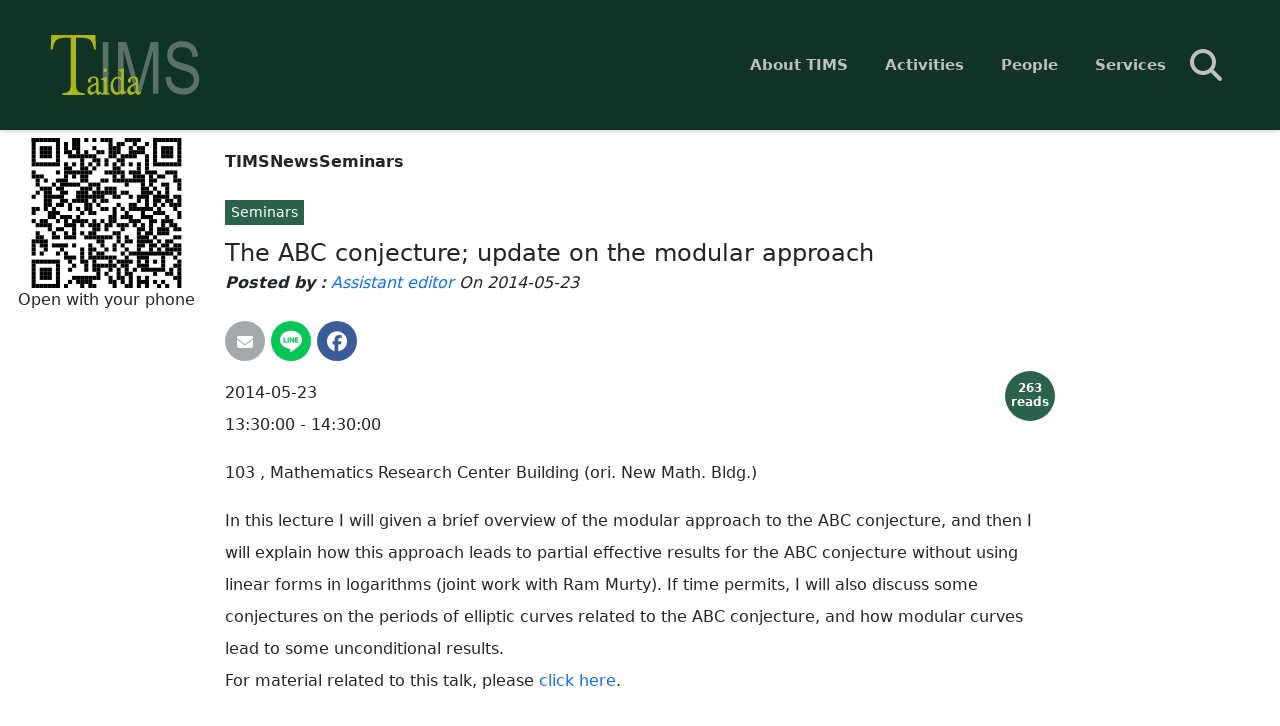

--- FILE ---
content_type: text/html; charset=UTF-8
request_url: https://www.tims.ntu.edu.tw/modules/news/article.php?storyid=3073
body_size: 7709
content:
<!doctype html>
<html lang="en">
<head>

<meta charset="UTF-8">
<meta name="keywords" content="mathematics,research,center,building,lecture,given,brief,overview,modular,approach,conjecture,explain,leads,partial,effective,results,without,using,linear,forms">
<meta name="description" content="The ABC conjecture; update on the modular approach">
<meta name="robots" content="index,follow">
<meta name="rating" content="general">
<meta name="author" content="XOOPS">
<meta name="generator" content="XOOPS">
<!--[if IE]><meta http-equiv="X-UA-Compatible" content="IE=edge"><![endif]-->
<meta name="viewport" content="width=device-width, initial-scale=1.0">

<!-- Owl Carousel Assets -->
<link href="https://www.tims.ntu.edu.tw/themes/CADCH_tims/js/owl/owl.carousel.css" rel="stylesheet">
<link href="https://www.tims.ntu.edu.tw/themes/CADCH_tims/js/owl/owl.theme.css" rel="stylesheet">

<!-- Add fancyBox -->
<link rel="stylesheet" href="https://www.tims.ntu.edu.tw/themes/CADCH_tims/js/fancybox/jquery.fancybox.css?v=2.1.5" type="text/css" media="screen" />

<script type="text/javascript" src="/browse.php?Frameworks/jquery/jquery.js"></script>
<script type="text/javascript" src="/browse.php?Frameworks/jquery/plugins/jquery.easing.1.3.js"></script>
<script type="text/javascript" src="https://www.tims.ntu.edu.tw/themes/CADCH_tims/js/bootstrap.min.js"></script>
<script src="https://www.tims.ntu.edu.tw/include/xoops.js" type="text/javascript"></script>
<script type="text/javascript" src="https://www.tims.ntu.edu.tw/class/textsanitizer/image/image.js"></script>
<link rel="stylesheet" href="https://www.tims.ntu.edu.tw/language/english/style.css" type="text/css" />
<link rel="stylesheet" href="https://www.tims.ntu.edu.tw/media/font-awesome6/css/fontawesome.min.css" type="text/css" />
<link rel="stylesheet" href="https://www.tims.ntu.edu.tw/media/font-awesome6/css/solid.min.css" type="text/css" />
<link rel="stylesheet" href="https://www.tims.ntu.edu.tw/media/font-awesome6/css/brands.min.css" type="text/css" />
<link rel="stylesheet" href="https://www.tims.ntu.edu.tw/media/font-awesome6/css/v4-shims.min.css" type="text/css" />



<!-- Optionally add helpers - button, thumbnail and/or media -->
<link rel="stylesheet" href="https://www.tims.ntu.edu.tw/themes/CADCH_tims/js/fancybox/helpers/jquery.fancybox-buttons.css?v=1.0.5" type="text/css" media="screen" />
<script type="text/javascript" src="https://www.tims.ntu.edu.tw/themes/CADCH_tims/js/fancybox/jquery.fancybox.pack.js?v=2.1.5"></script>
<script type="text/javascript" src="https://www.tims.ntu.edu.tw/themes/CADCH_tims/js/fancybox/helpers/jquery.fancybox-buttons.js?v=1.0.5"></script>
<script type="text/javascript" src="https://www.tims.ntu.edu.tw/themes/CADCH_tims/js/fancybox/helpers/jquery.fancybox-media.js?v=1.0.6"></script>
<link rel="stylesheet" href="https://www.tims.ntu.edu.tw/themes/CADCH_tims/js/fancybox/helpers/jquery.fancybox-thumbs.css?v=1.0.7" type="text/css" media="screen" />
<script type="text/javascript" src="https://www.tims.ntu.edu.tw/themes/CADCH_tims/js/fancybox/helpers/jquery.fancybox-thumbs.js?v=1.0.7"></script>
<script type="text/javascript" src="https://www.tims.ntu.edu.tw/themes/CADCH_tims/js/jquery.ui.totop.js"></script>
<script type="text/javascript" src="https://www.tims.ntu.edu.tw/themes/CADCH_tims/js/jquery.rd-navbar.js"></script>
<script type="text/javascript" src="https://www.tims.ntu.edu.tw/themes/CADCH_tims/js/wow.js"></script>
<script type="text/javascript" src="https://www.tims.ntu.edu.tw/themes/CADCH_tims/js/btp.js"></script>
<script type="text/javascript" src="https://www.tims.ntu.edu.tw/themes/CADCH_tims/js/masonry.pkgd.js"></script>
<script type="text/javascript" src="https://www.tims.ntu.edu.tw/themes/CADCH_tims/js/imagesloaded.pkgd.js"></script>
<script type="text/javascript" src="https://www.tims.ntu.edu.tw/themes/CADCH_tims/js/qrcode.js"></script>

<link rel="shortcut icon" type="image/ico" href="https://www.tims.ntu.edu.tw/themes/CADCH_tims/icons/favicon.ico" />
<link rel="icon" type="image/png" href="https://www.tims.ntu.edu.tw/themes/CADCH_tims/icons/favicon.png" />

<link rel="stylesheet" type="text/css" href="https://www.tims.ntu.edu.tw/themes/CADCH_tims/css/bootstrap.css">
<link rel="stylesheet" type="text/css" href="https://www.tims.ntu.edu.tw/themes/CADCH_tims/css/xoops.css">
<link rel="stylesheet" type="text/css" href="https://www.tims.ntu.edu.tw/themes/CADCH_tims/css/reset.css">

<link rel="stylesheet" type="text/css" href="https://www.tims.ntu.edu.tw/themes/CADCH_tims/css/ui.totop.css">
<link rel="stylesheet" type="text/css" href="https://www.tims.ntu.edu.tw/themes/CADCH_tims/css/rd-navbar.css">
<link rel="stylesheet" type="text/css" href="https://www.tims.ntu.edu.tw/themes/CADCH_tims/css/animate.css">
<link rel="stylesheet" type="text/css" href="https://www.tims.ntu.edu.tw/themes/CADCH_tims/css/switcher.css">
<link rel="stylesheet" type="text/css" media="all" href="https://www.tims.ntu.edu.tw/themes/CADCH_tims/style.css">

<link rel="stylesheet" type="text/css" href="https://www.tims.ntu.edu.tw/themes/CADCH_tims/css/mainvision.css">
<link rel="stylesheet" type="text/css" href="https://www.tims.ntu.edu.tw/themes/CADCH_tims/css/btp.css">

<script src="https://www.tims.ntu.edu.tw/themes/CADCH_tims/js/jquery.mousewheel-3.0.6.pack.js"></script>
<script src="https://www.tims.ntu.edu.tw/themes/CADCH_tims/js/owl/owl.carousel.js"></script>
<!--[if lt IE 9]>
	<script src="https://www.tims.ntu.edu.tw/themes/CADCH_tims/js/html5shiv.js"></script>
	<script src="https://www.tims.ntu.edu.tw/themes/CADCH_tims/js/respond.min.js"></script>
	<script src="https://www.tims.ntu.edu.tw/themes/CADCH_tims/js/selectivizr-min.js"></script>
<![endif]-->
<script src="https://www.tims.ntu.edu.tw/themes/CADCH_tims/js/js.js"></script>
<link rel="alternate" type="application/rss+xml" title="" href="https://www.tims.ntu.edu.tw/backend.php">

<title>The ABC conjecture; update on the modular approach - Seminars - News - TIMS</title>

<!-- Add facebook og Start -->
<meta property="og:description" content="The ABC conjecture; update on the modular approach" />
<meta property="og:title" content="The ABC conjecture; update on the modular approach - Seminars - News - TIMS" />
<meta property="og:image" content="https://www.tims.ntu.edu.tw/themes/CADCH_tims/images/logo.png" />
<!-- Add facebook og End -->

<script type="text/javascript">
//<![CDATA[

$(document).ready(function() {
	/*
	var defaults = {
		containerID: 'toTop', // fading element id
		containerHoverID: 'toTopHover', // fading element hover id
		scrollSpeed: 1200,
		easingType: 'linear' 
	};
	*/
	$().UItoTop({ easingType: 'easeOutQuart' });

// rd-navbar
	var o = $('.rd-navbar');
	o.RDNavbar({
		autoHeight:false,
		stickUpClone:false,
		stickUpOffset:170
	});

//menulist
	$("ul.rd-navbar-nav > li:nth-child(3)").after($("li.menulist"));
	$("li.menulist ul.rd-navbar-dropdown").removeClass('rd-navbar-dropdown');
	$("li.menulist ul.rd-navbar-megamenu li").removeClass('rd-navbar--has-dropdown').removeClass('rd-navbar-submenu');
	$("li.menulist ul span").remove();

// pop
	$('.thumb-pop').popover()

// wow
	new WOW().init();

// col fix
	$(".col-fix").each(function(index, el) {
			var $this = $(this);
			var $parent = $this.parent('.row');
			if($parent.data("colSplit") === true){
				return;
			}
			$parent.data("colSplit",true);
			var classes = $this.attr("class");
			var exp = new RegExp(/col-([a-zA-Z]{2})-(\d+)/g);
			var result;
			while ((result = exp.exec(classes)) != null){
				//var visible = "visible-" + result[1] + "-block";
				var visible = "d-" + result[1] + "-none";
				var width = parseInt(12 / parseInt(result[2]));
				$parent.children('.col-fix').each(function(index, el) {
					var $item = $(this);
					var number = index + 1;
					if(number % width == 0){
						//$item.after('<div class="clearfix ' + visible + '">');
					}
				});
			}
		});

// masonry
	$(function(){
		var $container = $('.mgrid');
		$container.imagesLoaded(function (){
			$container.masonry({
				itemSelector: '.mgrid-item'
			})
		});
	});

	$('.mgrid').masonry({
		itemSelector: '.mgrid-item'
	});

// mainvision fix
	//$("body:has(form#search),body:has(form#userinfo),body:has(form#user-register),body:has(span.user-register-note),body:has(div.system-userform),body:has(div.system-userinfo)").prev("head").append("<link>");
	//css = $("head").children(":last");
	//css.attr({
	//	rel: "stylesheet",
	//	type: "text/css",
	//	href: "https://www.tims.ntu.edu.tw/themes/CADCH_tims/css/btpfix.css"
	//});

// pages edit FIX
	$("body#pages:has(form#xop_form) header").css("display", "none");

// qr
var text='https://www.tims.ntu.edu.tw';
$("#qr").attr("src","http://chart.apis.google.com/chart?cht=qr&chl="+ text +"&chs=50x50");

});

(function(d, s, id) {
  var js, fjs = d.getElementsByTagName(s)[0];
  if (d.getElementById(id)) return;
  js = d.createElement(s); js.id = id;
  js.src = "//connect.facebook.net/zh_TW/sdk.js#xfbml=1&version=v2.12";
  fjs.parentNode.insertBefore(js, fjs);
}(document, 'script', 'facebook-jssdk'));

//]]>
</script>
<script src="https://d.line-scdn.net/r/web/social-plugin/js/thirdparty/loader.min.js" async="async" defer="defer"></script><!--line-->
</head>

<body id="news">

<header>
	<div class="rd-navbar-wrap">
		<nav data-layout="rd-navbar-fixed" data-md-layout="rd-navbar-static" data-md-device-layout="rd-navbar-static" data-md-layout="rd-navbar-static" data-md-device-layout="rd-navbar-static" data-md-stick-up-offset="50px" data-md-stick-up-offset="150px" class="rd-navbar">
			<div class="navbar-block">
			<div class="rd-navbar-inner">
				<!-- RD Navbar Panel Start -->
				<div class="rd-navbar-panel">
					<div class="rd-navbar-panel-canvas"></div>

					<!-- RD Navbar Toggle Start -->
					<button class="rd-navbar-toggle" data-rd-navbar-toggle=".rd-navbar-nav-wrap"><span></span></button>
					<!-- RD Navbar Toggle End -->

				</div>
				<!-- RD Navbar Panel End -->
			</div>
			</div>

			<div class="rd-navbar-outer">
				<div class="rd-navbar-inner">
					<div class="rd-navbar-subpanel">

						<!-- RD Navbar Brand logo Start -->
						<div class="rd-navbar-brand">
							<a href="https://www.tims.ntu.edu.tw" target="_top" title="TIMS">
								<img src="https://www.tims.ntu.edu.tw/themes/CADCH_tims/images/logo_w.svg" alt="TIMS" class="brand-logo logo_w" />
								<img src="https://www.tims.ntu.edu.tw/themes/CADCH_tims/images/logo.svg" alt="TIMS" class="brand-logo logo_c" />
								<!--<span>Logo</span>-->
							</a>
						</div>
						<!-- RD Navbar Brand logo End -->

						<div class="rd-navbar-nav-wrap">
							<!-- RD Navbar Nav Start -->
																							<ul class="rd-navbar-nav">
									<li class="drop-down">
	<a href="javascript:;" title="About TIMS">About TIMS</a><i class="fa fa-angle-down"></i>	
				<ul class="rd-navbar-dropdown">
									<li>
				<a href="/modules/pages/main" title="About Us">About Us</a>							</li>
										<li>
				<a href="/modules/liaise/" title="Contact Us">Contact Us</a>							</li>
						</ul>
		</li>
<li class="drop-down">
	<a href="/modules/news/" title="Activities">Activities</a><i class="fa fa-angle-down"></i>	
				<ul class="rd-navbar-dropdown">
									<li>
				<a href="/modules/news/index.php?storytopic=2" title="Talks">Talks</a>							</li>
										<li>
				<a href="/modules/news/index.php?storytopic=5" title="Seminars">Seminars</a>							</li>
										<li>
				<a href="/modules/news/index.php?storytopic=6" title="Courses / Activities">Courses / Activities</a>							</li>
										<li>
				<a href="/modules/news/index.php?storytopic=7" title="Workshops">Workshops</a>							</li>
										<li>
				<a href="/iwismasc/" title="IWISMASC" target="_blank">IWISMASC</a>							</li>
										<li>
				<a href="https://www.youtube.com/user/TIMSLECTURES/videos" title="Lectures" target="_blank">Lectures</a>							</li>
						</ul>
		</li>
<li class="drop-down">
	<a href="javascript:;" title="People">People</a><i class="fa fa-angle-down"></i>	
				<ul class="rd-navbar-dropdown">
									<li>
				<a href="/modules/pages/committee" title="Committee">Committee</a>							</li>
										<li>
				<a href="/modules/pages/faculties" title="Faculties">Faculties</a>							</li>
										<li>
				<a href="/modules/cadch/index.php?pid=1" title="Visitors">Visitors</a>							</li>
										<li>
				<a href="/modules/pages/staff" title="Staff">Staff</a>							</li>
											</ul>
		</li>
<li class="drop-down">
	<a href="javascript:;" title="Services">Services</a><i class="fa fa-angle-down"></i>	
				<ul class="rd-navbar-dropdown">
									<li>
				<a href="/modules/pages/reach" title="Reach Us">Reach Us</a>							</li>
										<li>
				<a href="/modules/pages/math" title="Math Links">Math Links</a>							</li>
										<li>
				<a href="/modules/pages/local" title="Local Links">Local Links</a>							</li>
										<li>
				<a href="/modules/pages/sitemap" title="Site Map">Site Map</a>							</li>
						</ul>
		</li>


									
																	</ul>
																						<!-- RD Navbar Nav End -->
						</div>

						<!-- search Start -->
						<a class="search-toggle" href="#" data-bs-toggle="modal" data-bs-target="#search-block" title="Search here..."><i class="fa fa-2x fa-search"></i></a>
						<!-- search End -->

						<!-- RD Navbar Cart Toggle Start -->
																									<!-- RD Navbar Cart Toggle End -->

					</div>
				</div>
			</div>
		</nav>
	</div>
</header>

	
	
<div id="maincontent">

<!-- intro-block Start -->
	<!-- intro-block End -->

<div class="container-fluid maincontainer">
	<div class="row">
				                            <div class="col-sm-12 col-md-12 maincontent">
		<div class="row">
<div class="col-12 col-md-8 order-md-2">

	<ul class="breadcrumb">
		<li><a href="https://www.tims.ntu.edu.tw" title="TIMS">TIMS</a></li>
		<li><a href="https://www.tims.ntu.edu.tw/modules/news/" title="News">News</a></li>
		<li><a href='https://www.tims.ntu.edu.tw/modules/news/index.php?storytopic=5'>Seminars</a></li>
	</ul>

	<section role="main" class="news-item">
		<article role="article">

				
		<blockquote>
			<span class="topic"><a href='https://www.tims.ntu.edu.tw/modules/news/index.php?storytopic=5'>Seminars</a></span>
			<h2 role="heading" class="news-no-image">The ABC conjecture; update on the modular approach </h2>
							<footer><cite title="Source Title"><em><strong>Posted by：</strong><a href="https://www.tims.ntu.edu.tw/userinfo.php?uid=2">Assistant editor</a> On 2014-05-23</em></cite></footer>
					</blockquote>
						<div class="news-main clearfix">
			<ul class="share-buttons clearfix">
				<li class="share-buttons-email"><a href="mailto:?subject=&body=:%20https://www.tims.ntu.edu.tw/modules/news/article.php?storyid=3073" target="_top" title="Send E-mail" onclick="window.location.href=('mailto:?subject=' + encodeURIComponent(document.title) + '&body=' +  encodeURIComponent(document.URL)); return false;" rel="noopener noreferrer nofollow"></a></li>
				
				<li><div class="line-it-button" style="display: none;" data-lang="zh_Hant" data-type="share-c" data-url="https://www.tims.ntu.edu.tw/modules/news/article.php?storyid=3073"></div></li><!--line-->
				<li class="share-buttons-facebook"><a href="https://www.facebook.com/sharer/sharer.php?u=https://www.tims.ntu.edu.tw/modules/news/article.php?storyid=3073&quote=" title="Share on Facebook" target="_blank" onclick="window.open('https://www.facebook.com/sharer/sharer.php?u=' + encodeURIComponent(document.URL) + '&quote=' + encodeURIComponent(document.URL)); return false;" rel="noopener noreferrer nofollow"></a></li>
				<li>
					<div id="fb-root"></div>
					<span class="fb-like" data-href="https://www.tims.ntu.edu.tw/modules/news/article.php?storyid=3073" data-layout="button_count" data-action="like" data-size="small" data-show-faces="false" data-share="false"></span>
				</li>
			</ul>

			<strong class="float-end hit-counter text-center">263<br />reads</strong>
			
			<p class="people"><span></span> <span></span> </p><p><span class="Date">2014-05-23</span><br /><span>13:30:00 - 14:30:00</span> </p><span class="note"></span><p class="place"><span>103</span> , Mathematics Research Center Building (ori. New Math. Bldg.)</p>In this lecture I will given a brief overview of the modular approach to the ABC conjecture, and then I will explain how this approach leads to partial effective results for the ABC conjecture without using linear forms in logarithms (joint work with Ram Murty). If time permits, I will also discuss some conjectures on the periods of elliptic curves related to the ABC conjecture, and how modular curves lead to some unconditional results.<p class="Abstract_PDF">For material related to this talk, please <a href="/download/talk/abstract/Revised_TIMS Number Theory Seminar_Dr. Hector Pasten (May. 23, 2014).pdf" target="_blank">click here</a>.</p>
		</div>

		
		</article>
	
	</section>

	<!-- Modal Image -->
	<div class="modal fade" id="myModal" tabindex="-1" aria-labelledby="myModalLabel" aria-hidden="true">
	  <div class="modal-dialog">
		<div class="modal-content">
		  <div class="modal-header">
			<h4 class="modal-title" id="myModalLabel">The ABC conjecture; update on the modular approach</h4>
			<button type="button" class="btn-close" data-bs-dismiss="modal" aria-label="Close" aria-hidden="true"></button>
		  </div>
		  <div class="modal-body">
		   <img src="" alt="The ABC conjecture; update on the modular approach" class="img-responsive img-fluid" />
		  </div>
		  <div class="modal-footer">
			<button type="button" class="btn btn-default" data-bs-dismiss="modal">Close</button>
		  </div>
		</div><!-- .modal-content -->
	  </div><!-- .modal-dialog -->
	</div><!-- .modal -->

</div>

<div class="col-12 col-md-2 order-md-1">
	<div class="text-center mt-2">
		<svg xmlns="http://www.w3.org/2000/svg" xmlns:xlink="http://www.w3.org/1999/xlink" class="img-fluid">
			<g id="qrcode">
		</svg>
		<div>Open with your phone</div>
	</div>
</div>
</div>
<style>
.news-item blockquote{border-left:none;padding:10px 0px;}
.news-item blockquote .topic a{display:inline-block;background-color:#2A624B;color:#FFF;font-size:14px;padding:2px 6px;margin-bottom:10px;}
.news-main{line-height:2em;}
.attached a{font-size:12px;color:#FFF;background-color:#999;padding:2px 4px 0px;}

body#news div.maincontainer{margin-top:0px;}
body#news .center-content{display:none;}
body#news .maincontent{}
body#news .xoops-news-navigation,body#news .attached{margin-right:0px;margin-left:0px;}
body#news .breadcrumb{margin-top:20px;}

.news-cover{margin-top:20px;}
body#news div.col-sm-2 div.text-center svg{max-width:150px;}
</style>

<script>
	var text='https://www.tims.ntu.edu.tw/modules/news/article.php?storyid=3073';
var qrcode = new QRCode(document.getElementById("qrcode"), {
	text : text,
    colorDark : "#000000",
    colorLight : "#ffffff",
    correctLevel : QRCode.CorrectLevel.M,
	useSVG: true
});
</script>
<div class="row xoops-news-navigation">

		
</div><!-- .row -->

<div class="row attached">
	<div class="col-xs-12">
			</div>
</div>
    
<div class="xoops-news-icons aligncenter">
       
	</div>
    
	


<div class="comments-nav">

</div>





    
    <div class="row center-content">
            <div class="col-sm-12 col-md-12">
        			           	</div>
                    </div>
</div>			</div>
</div>


	<div class="footer-blocks">
		<div class="container-fluid">
			<div class="row">
				<div class="col-sm-12 col-md-12">
            <div class="xoops-footer-blocks">
                        <ul class="topicnav list-unstyled clearfix">
    	<li><a href="https://www.tims.ntu.edu.tw/modules/news/index.php?storytopic=6" target="_top" title="Courses / Activities">Courses / Activities 573</a></li>
		<li><a href="https://www.tims.ntu.edu.tw/modules/news/index.php?storytopic=8" target="_top" title="IWISMASC">IWISMASC 0</a></li>
		<li><a href="https://www.tims.ntu.edu.tw/modules/news/index.php?storytopic=1" target="_top" title="Latest News">Latest News 4</a></li>
		<li><a href="https://www.tims.ntu.edu.tw/modules/news/index.php?storytopic=4" target="_top" title="Media">Media 0</a></li>
		<li><a href="https://www.tims.ntu.edu.tw/modules/news/index.php?storytopic=3" target="_top" title="Recruit">Recruit 0</a></li>
		<li><a href="https://www.tims.ntu.edu.tw/modules/news/index.php?storytopic=5" target="_top" title="Seminars">Seminars 1537</a></li>
		<li><a href="https://www.tims.ntu.edu.tw/modules/news/index.php?storytopic=2" target="_top" title="Talks">Talks 998</a></li>
		<li><a href="https://www.tims.ntu.edu.tw/modules/news/index.php?storytopic=7" target="_top" title="Workshops">Workshops 478</a></li>
	</ul>

<style>
.topicnav{margin-bottom:20px;}
.topicnav li{float:left;margin:10px 5px;}
.topicnav li a{display:inline-block;color:#2A624B;background-color:#FFF;border:1px solid #2A624B;padding:4px 10px;font-weight:bold;}
.topicnav li a:hover{color:#FFF;background-color:#2A624B;}
</style>
        </div>
    </div>				<div class="col-sm-5 col-md-5">
    </div>				<div class="col-sm-7 col-md-7">
    <!--
        <div class="xoops-footer-blocks footerblock">
            <h4 class="footerblock-title text-center">Coming Events</h4>
            There is currently no activity.<br /><a class="eventlist-all" href="https://www.tims.ntu.edu.tw/modules/piCal/" target="_top" title="ALL EVENTS">ALL EVENTS <i class="fa fa-angle-right"></i></a>
        </div>
		<style>
		.eventlist-all{display:inline-block;padding:5px 15px;color:#1C528A;font-weight:bold;}
		</style>-->
    </div>			</div>
		</div>
	</div><!-- .footer-blocks -->

<footer class="footer container-fluid">
	<div class="row">
		<div class="col-sm-12 wow fadeInUp">
											<ul class="footer-list list-unstyled">
					<li class="drop-down">
	<a href="javascript:;" title="About TIMS">About TIMS</a><i class="fa fa-angle-down"></i>	
				<ul class="rd-navbar-dropdown">
									<li>
				<a href="/modules/pages/main" title="About Us">About Us</a>							</li>
										<li>
				<a href="/modules/liaise/" title="Contact Us">Contact Us</a>							</li>
						</ul>
		</li>
<li class="drop-down">
	<a href="/modules/news/" title="Activities">Activities</a><i class="fa fa-angle-down"></i>	
				<ul class="rd-navbar-dropdown">
									<li>
				<a href="/modules/news/index.php?storytopic=2" title="Talks">Talks</a>							</li>
										<li>
				<a href="/modules/news/index.php?storytopic=5" title="Seminars">Seminars</a>							</li>
										<li>
				<a href="/modules/news/index.php?storytopic=6" title="Courses / Activities">Courses / Activities</a>							</li>
										<li>
				<a href="/modules/news/index.php?storytopic=7" title="Workshops">Workshops</a>							</li>
										<li>
				<a href="/iwismasc/" title="IWISMASC" target="_blank">IWISMASC</a>							</li>
										<li>
				<a href="https://www.youtube.com/user/TIMSLECTURES/videos" title="Lectures" target="_blank">Lectures</a>							</li>
						</ul>
		</li>
<li class="drop-down">
	<a href="javascript:;" title="People">People</a><i class="fa fa-angle-down"></i>	
				<ul class="rd-navbar-dropdown">
									<li>
				<a href="/modules/pages/committee" title="Committee">Committee</a>							</li>
										<li>
				<a href="/modules/pages/faculties" title="Faculties">Faculties</a>							</li>
										<li>
				<a href="/modules/cadch/index.php?pid=1" title="Visitors">Visitors</a>							</li>
										<li>
				<a href="/modules/pages/staff" title="Staff">Staff</a>							</li>
											</ul>
		</li>
<li class="drop-down">
	<a href="javascript:;" title="Services">Services</a><i class="fa fa-angle-down"></i>	
				<ul class="rd-navbar-dropdown">
									<li>
				<a href="/modules/pages/reach" title="Reach Us">Reach Us</a>							</li>
										<li>
				<a href="/modules/pages/math" title="Math Links">Math Links</a>							</li>
										<li>
				<a href="/modules/pages/local" title="Local Links">Local Links</a>							</li>
										<li>
				<a href="/modules/pages/sitemap" title="Site Map">Site Map</a>							</li>
						</ul>
		</li>

				</ul>
									</div>
		<div class="col-sm-12 wow fadeInUp">
			<div class="footer-info">TEL：+886-2-33667062&nbsp;&nbsp;<span>FAX：+886-2-33664471&nbsp;&nbsp;</span>Email：tims@math.ntu.edu.tw</div>
		</div>
		<div class="col-sm-12 wow fadeInUp">
			<div class="footer-copyright">
				Powered by <a href="https://www.xoops.org.tw" title="The XOOPS TW Project" target="_blank" rel="noopener noreferrer nofollow">XOOPS</a> &#169; 2021 Design by <a href="https://www.cadch.com.tw/" target="_blank" title="CADCH">CADCH</a>&nbsp;
									<a href="/user.php" data-bs-toggle="modal" data-bs-target="#mymodal_login" title="User Login">User Login</a>
							</div>
		</div>
	</div>
</footer>

</div>

<!-- search-block Start -->
<div class="modal fade" id="search-block" tabindex="-1" role="dialog" aria-hidden="true">
<div class="modal-dialog">
<div class="modal-content">
	<div class="modal-body">
		<button type="button" class="btn-close btn-lg float-end" data-bs-dismiss="modal" aria-label="Close"></button>
		<div class="search-page animated fadeInRight">
			<form class="navbar-form" role="search" action="https://www.tims.ntu.edu.tw/search.php" method="get">
				<div class="input-group input-group-sm">
					<span class="input-group-btn">
						<button class="btn btn-default" type="submit"><i class="fa fa-search"></i></button>
					</span>
					<input type="text" name="query" class="form-control" placeholder="Search here..." />
					<input type="hidden" name="action" class="form-control" value="results" />
				</div>
			</form>
		</div>
	</div>
</div>
</div>
</div>
<!-- search-block End -->

<!-- mymodal_user Start -->
<div class="modal fade" id="mymodal_user" tabindex="-1" role="dialog" aria-labelledby="myModalLabel-user" aria-hidden="true">
<div class="modal-dialog">
<div class="modal-content">
	<div class="modal-header">
		<button type="button" class="close" data-bs-dismiss="modal"><span aria-hidden="true">&times;</span><span class="sr-only">Close</span></button>
		<h4 class="modal-title" id="myModalLabel-user"></h4>
	</div>
	<div class="modal-body">
		<div class="form-group"><a href="https://www.tims.ntu.edu.tw/user.php" title="My Profile" class="btn btn-info width100" role="button"><i class="fa fa-user"></i>&nbsp;&nbsp;My Profile</a></div>
		<div class="form-group"><a href="https://www.tims.ntu.edu.tw/edituser.php" title="Edit Profile" class="btn btn-warning width100" role="button"><i class="fa fa-pencil"></i>&nbsp;&nbsp;Edit Profile</a></div>
		<div class="form-group"><a href="https://www.tims.ntu.edu.tw/modules/cart/index.php/order/history" title="Order History" class="btn btn-success width100" role="button"><i class="fa fa-calendar"></i>&nbsp;&nbsp;Order History</a></div>
		<div class="form-group"><a href="https://www.tims.ntu.edu.tw/user.php?op=logout" title="Logout" class="btn btn-danger width100" role="button"><i class="fa fa-sign-out"></i>&nbsp;&nbsp;Logout</a></div>
	</div>
</div>
</div>
</div>
<!-- mymodal_user End -->

<!-- mymodal_login Start -->
<div class="modal fade" id="mymodal_login" tabindex="-1" role="dialog" aria-labelledby="myModalLabel" aria-hidden="true">
<div class="modal-dialog">
<div class="modal-content">
	<div class="modal-header">
		<button type="button" class="close" data-bs-dismiss="modal"><span aria-hidden="true">&times;</span><span class="sr-only">Close</span></button>
		<h4 class="modal-title" id="myModalLabel">User Login</h4>
	</div>
	<div class="modal-body">

		<form action="https://www.tims.ntu.edu.tw/user.php?op=login" method="post" class="form-horizontal" role="form">
			<div class="form-group">
				<div class="col-sm-12">
					<input type="text" name="uname" class="form-control" id="login_form-login" placeholder="Your Username" />
				</div>
			</div>
			<div class="form-group">
				<div class="col-sm-12">
					<input type="password" name="pass" class="form-control" id="login_form-password" placeholder="Your Password" />
				</div>
			</div>
			<div class="form-group">
				<div class="col-sm-12">
				<div class="checkbox">
					<label>
					<input type="checkbox" name="rememberme" value="On" checked /> Remember Me
					</label>
				</div>
				</div>
			</div>
			<div class="form-group">
				<div class="col-sm-12">
					<button type="submit" class="btn btn-info width100" title="Login">Login</button>
				</div>
			</div>
			<div class="form-group">
				<div class="col-sm-12">
					<a href="https://www.tims.ntu.edu.tw/user.php#lost" title="Password Lost" class="btn btn-warning width100" role="button">Password Lost</a>
				</div>
			</div>
			<div class="form-group">
				<div class="col-sm-12">
					<a href="https://www.tims.ntu.edu.tw/register.php" title="Create Account" class="btn btn-success width100" role="button">Create Account</a>
				</div>
			</div>
		</form>

	</div>
</div>
</div>
</div>
<!-- mymodal_login End -->

</body>
</html>